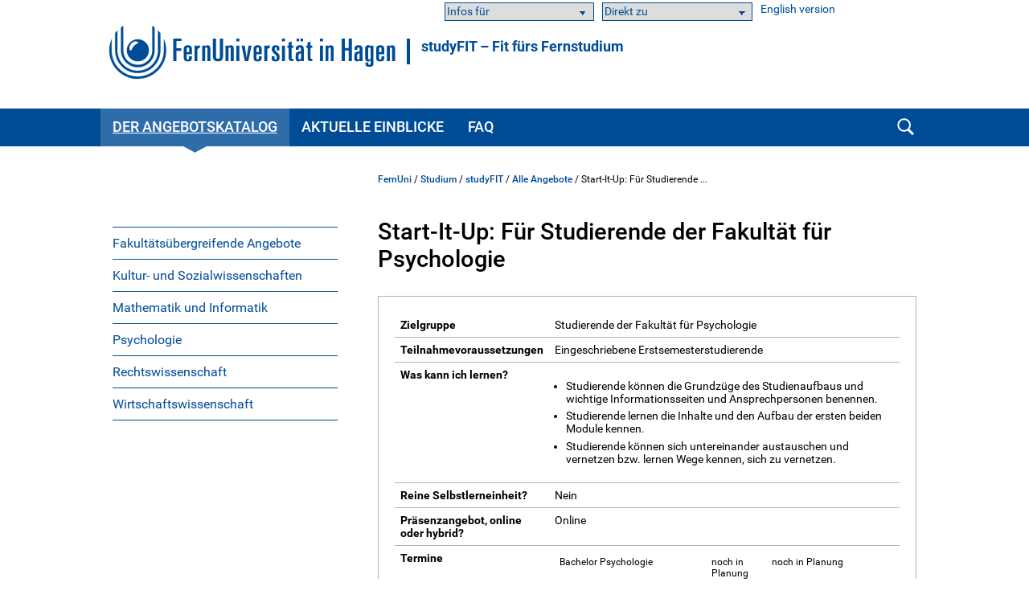

--- FILE ---
content_type: text/html; charset=UTF-8
request_url: https://www.fernuni-hagen.de/studium/studyfit/angebote/startitup-psy.shtml
body_size: 37485
content:
<!DOCTYPE html>
<html lang="de">


<head>
    <meta name="GENERATOR" content="IMPERIA 9.2.15" />

    <meta charset="utf-8" />
    <meta http-equiv="X-UA-Compatible" content="IE=edge" />
    <meta name="viewport" content="width=device-width, initial-scale=1" />

    <meta name="description" content=""/>
    <meta name="Keywords" content="" />
    <title>
            Start-It-Up: Für Studierende der Fakultät für Psychologie -
        FernUniversität in Hagen
    </title>
    <meta name="X-Imperia-Live-Info" content="47bcde96-8350-940d-f2f6-206a4271fdd5/525/273406/295411/295551" />


			


<link href="/static/shared/css/main.css?t=1763454531" rel="stylesheet" media="all" />
<link href="/static/shared/css/slider.css?t=1763454531" rel="stylesheet" media="all" />
<link href="/static/shared/css/responsive.css" rel="stylesheet" media="all" />
<link href="/static/shared/css/map.css" rel="stylesheet" media="all" />
<link href="/static/shared/css/print.css" rel="stylesheet" media="print" />
<link href="/static/shared/css/forms.css" rel="stylesheet" media="screen" />
<link href="/css/bootstrap-icons/bootstrap-icons.min.css" rel="stylesheet">
<script src="/static/shared/js/jquery-3.6.0.min.js"></script>
<script type="module" src="/static/shared/js/fc/widget.module.min.js" async defer></script>
<script nomodule src="/static/shared/js/fc/widget.min.js" async defer></script>







</head>
<body>
<!--stopindex-->
	<div id="skipnav" class="noprint">
		<ul>
			<li><a href="#seitentitel">zum Inhalt</a></li>
		</ul>
	</div>



    <header id="fu-header">

        



<div class="fu-container" >
    <div class="fu-row">
        <div class="fu-float-left fu-logo-head">
            <div>
                <a href="/index.shtml">
                    <img src="/static/shared/images/logo_fernuni_hagen.svg" alt="Homepage FernUniversität in Hagen" title="FernUniversität in Hagen" />
                </a>
            </div>
        </div>

        <div class="fu-float-left logoline">
            <span class="logoline-inner">
                <a href="/studium/studyfit/start">studyFIT – Fit fürs Fernstudium</a>
            </span>
        </div>
    </div>
</div>




        <div class="fu-container" id="fu-mobile-menu">
	<div class="fu-row">
		<div class="fu-col-xs-6 fu-col-sm-6 fu-col-md-6 fu-col-lg-6 fu-align-left">
			<a id="fu-mobile-btn" href="javascript:void(0);" title="Mobile Navigation"><img src="/static/shared/images/icon_menu.svg" alt="Menü Symbol" width="21" height="18" /></a>
		</div>
		<div class="fu-col-xs-6 fu-col-sm-6 fu-col-md-6 fu-col-lg-6 fu-align-right">
			<!-- mobile search icon -->
			<div id="fu-mobile-search-icon-box">
				<a id="fu-mobile-search-icon" href="#"><img src="/static/shared/images/icon_search_blue.svg" alt="Suche einblenden" class="fu-mobile-search-icon" /></a>
			</div>
			<!-- /mobile search icon -->
		</div>
	</div>
</div>

        <nav id="nav-wrapper">
            <div class="fu-container">
                <div class="fu-row">
                    <div class="fu-col-xs-12 fu-clearfix">
                        <div id="nav">
                            <ul class="fu-mainmenu" role="menubar" id="hauptnavigation">
                                                            <li class="fu-infoline">
                <div class="fu-row fu-box-infoline">
    <div id="fu-box-audiance" class="fu-col-xs-12 fu-col-md-4 fu-nowrap">
        <select class="fu-select-audiance" onchange="location.href=this.options[this.selectedIndex].value">
            <option value="">Infos für</option>

            <option value="/zielgruppen/studieninteressierte.shtml">Studieninteressierte</option>

            <option value="/zielgruppen/studierende.shtml">Studierende</option>

            <option value="/zielgruppen/alumni.shtml">Alumni</option>

            <option value="/universitaet/gesellschaft-der-freunde/index.shtml">Fördernde</option>

            <option value="/zielgruppen/wissenschaft.shtml">Forschende</option>

            <option value="/zielgruppen/lehrende.shtml">Hochschullehrende</option>

            <option value="/projekte/angebote-fuer-lehrerinnen-und-lehrer.shtml">Schullehrkräfte</option>

            <option value="/zielgruppen/gaeste-und-neue-beschaeftigte.shtml">Gäste</option>

            <option value="/zielgruppen/politik-und-wirtschaft.shtml">Politik &amp; Wirtschaft</option>

            <option value="/universitaet/presse/index.shtml">Presse</option>

            <option value="/zielgruppen/gaeste-und-neue-beschaeftigte.shtml">Neue Beschäftigte</option>

            <option value="/uniintern/index.shtml">Beschäftigte</option>

        </select>
    </div>
    <div id="fu-box-select-direkt_zu" class="fu-col-xs-12 fu-col-md-4 fu-nowrap">
        <select class="fu-select-direkt_zu" onchange="location.href=this.options[this.selectedIndex].value">
            <option value="">Direkt zu</option>

            <option value="https://studyport.fernuni-hagen.de/">studyPORT</option>

            <option value="https://fub-hagen.digibib.net">Literaturrecherche</option>

        </select>
    </div>
    <div id="fu-box-language-selection" class="fu-col-xs-12 fu-col-md-4">
        <a href="/english/">English version</a>
    </div>
                </div>
            </li>




                                <li class="fu-has-children feu-root-navigation" data-feu-dir="/studium/studyfit/angebote/" data-sort="100">
                <a class="fu-toggle-arrow fu-arrow-down" href="javascript:void(0);" title="Der Angebotskatalog Aufklappen" aria-expanded="false">
                    <img src="/static/shared/images/icon_arrow_white_down.svg" title="Der Angebotskatalog Aufklappen" alt="">
                </a>
                <a class="fu-has-popup" aria-haspopup="true" id="hauptnavigation-punkt-2" href="/studium/studyfit/angebote/index.shtml" title="Der Angebotskatalog">Der Angebotskatalog</a><div class="triangle"><div class="triangle"></div></div><div class="fu-submenu">
    <ul class="fu-submenu-level1">
    
        <li data-feu-dir="/studium/studyfit/angebote">
            
            <a href="/studium/studyfit/angebote/fakultaetsuebergreifend.shtml" title="Fakultätsübergreifende Angebote" class="parent">
                
                    Fakultätsübergreifende Angebote
                
            </a>
            
        </li>
    
        <li data-feu-dir="/studium/studyfit/angebote">
            
            <a href="/studium/studyfit/angebote/ksw.shtml" title="Kultur- und Sozialwissenschaften" class="parent">
                
                    Kultur- und Sozialwissenschaften
                
            </a>
            
        </li>
    
        <li data-feu-dir="/studium/studyfit/angebote">
            
            <a href="/studium/studyfit/angebote/mi.shtml" title="Mathematik und Informatik" class="parent">
                
                    Mathematik und Informatik
                
            </a>
            
        </li>
    
        <li data-feu-dir="/studium/studyfit/angebote">
            
            <a href="/studium/studyfit/angebote/psy.shtml" title="Psychologie" class="parent">
                
                    Psychologie
                
            </a>
            
        </li>
    
        <li data-feu-dir="/studium/studyfit/angebote">
            
            <a href="/studium/studyfit/angebote/rewi.shtml" title="Rechtswissenschaft" class="parent">
                
                    Rechtswissenschaft
                
            </a>
            
        </li>
    
        <li data-feu-dir="/studium/studyfit/angebote">
            
            <a href="/studium/studyfit/angebote/wiwi.shtml" title="Wirtschaftswissenschaft" class="parent">
                
                    Wirtschaftswissenschaft
                
            </a>
            
        </li>
    
    </ul>
</div>
</li><li class="fu-has-children feu-root-navigation" data-feu-dir="/studium/studyfit/aktuelle-einblicke/" data-sort="200">
                <a class="fu-toggle-arrow fu-arrow-down" href="javascript:void(0);" title="Aktuelle Einblicke Aufklappen" aria-expanded="false">
                    <img src="/static/shared/images/icon_arrow_white_down.svg" title="Aktuelle Einblicke Aufklappen" alt="">
                </a>
                <a class="fu-has-popup" aria-haspopup="true" id="hauptnavigation-punkt-1" href="/studium/studyfit/aktuelle-einblicke/index.shtml" title="Aktuelle Einblicke">Aktuelle Einblicke</a><div class="triangle"><div class="triangle"></div></div><div class="fu-submenu">
    <ul class="fu-submenu-level1">
    
        <li data-feu-dir="/studium/studyfit/aktuelle-einblicke">
            
            <a href="/studium/studyfit/aktuelle-einblicke/veranstaltungen.shtml" title="Aktuelle Veranstaltungen" class="parent">
                
                    Aktuelle Veranstaltungen
                
            </a>
            
        </li>
    
        <li data-feu-dir="/studium/studyfit/aktuelle-einblicke">
            
            <a href="/studium/studyfit/aktuelle-einblicke/backstage.shtml" title="Blick hinter die Kulissen" class="parent">
                
                    Blick hinter die Kulissen
                
            </a>
            
        </li>
    
        <li data-feu-dir="/studium/studyfit/aktuelle-einblicke">
            
            <a href="/studium/studyfit/aktuelle-einblicke/data_literacy.shtml" title="Data Literacy und KI" class="parent">
                
                    Data Literacy und KI
                
            </a>
            
        </li>
    
        <li data-feu-dir="/studium/studyfit/aktuelle-einblicke">
            
            <a href="/studium/studyfit/aktuelle-einblicke/fachliche_vorkenntnisse.shtml" title="Fachliche Vorkenntnisse" class="parent">
                
                    Fachliche Vorkenntnisse
                
            </a>
            
        </li>
    
        <li data-feu-dir="/studium/studyfit/aktuelle-einblicke">
            
            <a href="/studium/studyfit/aktuelle-einblicke/kommunizieren.shtml" title="Mit Kommiliton*innen kommunizieren" class="parent">
                
                    Mit Kommiliton*innen kommunizieren
                
            </a>
            
        </li>
    
        <li data-feu-dir="/studium/studyfit/aktuelle-einblicke">
            
            <a href="/studium/studyfit/aktuelle-einblicke/sprachen.shtml" title="Sprachen" class="parent">
                
                    Sprachen
                
            </a>
            
        </li>
    
        <li data-feu-dir="/studium/studyfit/aktuelle-einblicke">
            
            <a href="/studium/studyfit/aktuelle-einblicke/wissenschaftliches_arbeiten_schreiben.shtml" title="Wissenschaftliches Arbeiten und Schreiben" class="parent">
                
                    Wissenschaftliches Arbeiten und Schreiben
                
            </a>
            
        </li>
    
        <li data-feu-dir="/studium/studyfit/aktuelle-einblicke">
            
            <a href="/studium/studyfit/aktuelle-einblicke/ausschreibungen.shtml" title="Ausschreibungen" class="parent">
                
                    Ausschreibungen
                
            </a>
            
        </li>
    
    </ul>
</div>
</li><li class="fu-has-children feu-root-navigation" data-feu-dir="/studium/studyfit/faq/" data-sort="300">
                <a class="fu-toggle-arrow fu-arrow-down" href="javascript:void(0);" title="FAQ Aufklappen" aria-expanded="false">
                    <img src="/static/shared/images/icon_arrow_white_down.svg" title="FAQ Aufklappen" alt="">
                </a>
                <a class="fu-has-popup" aria-haspopup="true" id="hauptnavigation-punkt-3" href="/studium/studyfit/faq/index.shtml" title="FAQ">FAQ</a><div class="triangle"><div class="triangle"></div></div><div class="fu-submenu">
    <ul class="fu-submenu-level1">
    
        <li data-feu-dir="/studium/studyfit/faq">
            
            <a href="/studium/studyfit/faq/betreuung.shtml" title="Betreuung " class="parent">
                
                    Betreuung 
                
            </a>
            
        </li>
    
        <li data-feu-dir="/studium/studyfit/faq">
            
            <a href="/studium/studyfit/faq/belegung.shtml" title="Belegung" class="parent">
                
                    Belegung
                
            </a>
            
        </li>
    
        <li data-feu-dir="/studium/studyfit/faq">
            
            <a href="/studium/studyfit/faq/sprachkurse.shtml" title="Sprachkurse" class="parent">
                
                    Sprachkurse
                
            </a>
            
        </li>
    
        <li data-feu-dir="/studium/studyfit/faq">
            
            <a href="/studium/studyfit/faq/ansprechpersonen.shtml" title="Ansprechpersonen" class="parent">
                
                    Ansprechpersonen
                
            </a>
            
        </li>
    
    </ul>
</div>
</li>
                            </ul>
                        </div>
                        <div id="fu-search-icon-box">
                            <a id="fu-search-icon" href="#"><img src="/static/shared/images/icon_search.svg" alt="Suche einblenden" class="fu-search-icon" /></a>
                        </div>
                    </div>
                </div>
                			<div id="fu-search-form">
				<div class="fu-container">
					<div class="fu-row">
						<div class="fu-col-xs-12">
							<form role="search" method="get" name="search" id="search" action="https://search.fernuni-hagen.de/feu/">
								<input type="text" class="fu-search-input-field" name="query" id="query" size="15" placeholder="Suchbegriff eingeben" tabindex="-1" />
								<input type="hidden" name="page" id="page" value="1" />
								<input type="hidden" name="sort" id="sort" value="mrank" />
								<input type="hidden" name="sortdir" id="sortdir" value="desc" />
								<input type="hidden" name="adsDisplay" id="adsDisplay" value="true" />
								<input type="hidden" name="autoSuggestDisplay" id="autoSuggestDisplay" value="true" />
								<input type="hidden" name="default" id="default" value="AND" />
								<input type="hidden" name="public" id="public" value="true" />
								<input type="hidden" name="relatedQuery" id="relatedQuery" value="false" />
								<input type="hidden" name="sort1" id="sort1" value="relevance" />
								<input type="hidden" name="sortdir1" id="sortdir1" value="desc" />
								<input type="hidden" name="topQuery" id="topQuery" value="false" />
								<input type="hidden" name="tunetemplate" id="tunetemplate" value="WEB" />
		
								<input class="fu-search-submit-button" type="submit" value="Suchen" tabindex="-1" />
							</form>
							<script>
								$(document).ready(function() {
									$('#search').submit(function( event ) {
										if($('#search-query').val() == '') {
										alert( "Bitte einen Suchbegriff in das Suchfeld eingeben!" );
										event.preventDefault();
										}
									});
								});
							</script>
						</div> 
					</div>
				</div>
			</div>
            </div>
        </nav>
    </header>


<div class="fu-container" id="fu-content">
				<div class="fu-row">
					<div class="fu-col-xs-12 fu-clearfix"><!-- tennant: 'shared', realm: 'sidebar', from: 'catmeta', list: 'sidebar_navigation', type: 'content'-->
	<nav id="fu-aside">
    <!-- sidebar -->
    <div aria-label="Untermenü">
        <ul class="fu-sidemenu" role="menu">
        
            <li class="fu-has-children" data-feu-path="/studium/studyfit/angebote/fakultaetsuebergreifend.shtml" data-feu-dir="/studium/studyfit/angebote" role="menuitem">
                
                <a class="feu-a-submenu" href="/studium/studyfit/angebote/fakultaetsuebergreifend.shtml">
                
                            
                    
                        Fakultätsübergreifende Angebote
                    
                </a>
            
        </li>
        
            <li class="fu-has-children" data-feu-path="/studium/studyfit/angebote/ksw.shtml" data-feu-dir="/studium/studyfit/angebote" role="menuitem">
                
                <a class="feu-a-submenu" href="/studium/studyfit/angebote/ksw.shtml">
                
                            
                    
                        Kultur- und Sozialwissenschaften
                    
                </a>
            
        </li>
        
            <li class="fu-has-children" data-feu-path="/studium/studyfit/angebote/mi.shtml" data-feu-dir="/studium/studyfit/angebote" role="menuitem">
                
                <a class="feu-a-submenu" href="/studium/studyfit/angebote/mi.shtml">
                
                            
                    
                        Mathematik und Informatik
                    
                </a>
            
        </li>
        
            <li class="fu-has-children" data-feu-path="/studium/studyfit/angebote/psy.shtml" data-feu-dir="/studium/studyfit/angebote" role="menuitem">
                
                <a class="feu-a-submenu" href="/studium/studyfit/angebote/psy.shtml">
                
                            
                    
                        Psychologie
                    
                </a>
            
        </li>
        
            <li class="fu-has-children" data-feu-path="/studium/studyfit/angebote/rewi.shtml" data-feu-dir="/studium/studyfit/angebote" role="menuitem">
                
                <a class="feu-a-submenu" href="/studium/studyfit/angebote/rewi.shtml">
                
                            
                    
                        Rechtswissenschaft
                    
                </a>
            
        </li>
        
            <li class="fu-has-children" data-feu-path="/studium/studyfit/angebote/wiwi.shtml" data-feu-dir="/studium/studyfit/angebote" role="menuitem">
                
                <a class="feu-a-submenu" href="/studium/studyfit/angebote/wiwi.shtml">
                
                            
                    
                        Wirtschaftswissenschaft
                    
                </a>
            
        </li>
        
        </ul>
    </div>
    <!-- /sidebar -->
</nav>


<!--startindex-->
            <main id="inhalt" class="fu-main" role="main">
								<!-- tennant: 'shared', realm: 'top', from: 'catmeta', list: 'breadcrumb', type: 'content'-->
	<div id="fu-breadcrumb">
<ul id="brotkruemelpfad" class="brotkruemelpfad">
<li><a href="https://www.fernuni-hagen.de">FernUni</a> / </li>
<li><a href="/studium" title="Studium ">Studium</a> / </li>
<li><a href="/studium/studyfit" title="studyFIT ">studyFIT</a> / </li>
<li><a href="/studium/studyfit/angebote" title="Alle Angebote ">Alle Angebote</a> / </li>
<li title="Start-It-Up: Für Studierende der Fakultät für Psychologie">Start-It-Up: Für Studierende ...</li>
</ul>
</div>
	<!-- tennant: 'shared', realm: 'main', from: 'catmeta', list: 'title,default,autor', type: 'content'-->
<h1 id="seitentitel">Start-It-Up: Für Studierende der Fakultät für Psychologie</h1>

    


<div class="rahmen fu-block clear ">
	<div class="fu-table-wrapper"> <table> <tbody> <tr> <td><strong>Zielgruppe</strong></td> <td>Studierende der Fakult&auml;t f&uuml;r Psychologie</td> </tr> <tr> <td><strong>Teilnahmevoraussetzungen</strong></td> <td>Eingeschriebene Erstsemesterstudierende</td> </tr> <tr> <td><strong>Was kann ich lernen?</strong></td> <td> <ul> <li>Studierende k&ouml;nnen die Grundz&uuml;ge des Studienaufbaus und wichtige Informationsseiten und Ansprechpersonen benennen.</li> <li>Studierende lernen die Inhalte und den Aufbau der ersten beiden Module kennen.</li> <li>Studierende k&ouml;nnen sich untereinander austauschen und vernetzen bzw. lernen Wege kennen, sich zu vernetzen.</li> </ul> </td> </tr> <tr> <td><strong>Reine Selbstlerneinheit?</strong></td> <td>Nein</td> </tr> <tr> <td><strong>Pr&auml;senzangebot, online oder hybrid?</strong></td> <td>Online</td> </tr> <tr> <td><strong>Termine</strong></td> <td> <div class="fu-table-wrapper"> <table> <colgroup> <col class="td-width-45" /> <col class="td-width-15" /> <col /> </colgroup> <tbody> <tr> <td>Bachelor Psychologie</td> <td>noch in Planung</td> <td>noch in Planung</td> </tr> <tr> <td>Master Psychologie</td> <td>noch in Planung</td> <td>noch in Planung</td> </tr> <tr> <td>Master Wirtschaftspsychologie</td> <td>26.03.2026</td> <td>18 bis 20 Uhr</td> </tr> </tbody> </table> </div> </td> </tr> <tr> <td><strong>Wen kann ich ansprechen?</strong></td> <td> <p><strong>Vanessa Wiese</strong><br /> E-Mail: <a href="#" data-mt="a29vcmRpbmF0aW9uLnBzeWNob2xvZ2llQGZlcm51bmktaGFnZW4uZGU=" class="fu-mail" class="fu-mail">koordination.psychologie</a></p> <p><strong>Clara Schroeder</strong><br /> E-Mail: <a href="#" data-mt="a29vcmRpbmF0aW9uLnBzeWNob2xvZ2llQGZlcm51bmktaGFnZW4uZGU=" class="fu-mail">koordination.psychologie</a></p> <p>Tel.: <a href="tel:+49 2331 987 - 4488">+49 2331 987 - 4488</a></p> <p>Telefonsprechzeiten:<br /> Mo &amp; Fr: 10:00 &ndash; 12:00 Uhr<br /> Di, Mi &amp; Do: 14:00 &ndash; 16:00 Uhr (oder nach Vereinbarung per Mail)</p> </td> </tr> <tr> <td><strong>Anmeldung</strong></td> <td>Alle Erstsemesterstudierenden der Fakult&auml;t f&uuml;r Psychologie erhalten vor dem Beginn des ersten Semesters eine E-Mail mit der Einladung zur Einf&uuml;hrungsveranstaltung.</td> </tr> </tbody> </table> </div>
</div>



<div class="clear fu-editorial">
        <a href="#" data-mt="c3R1ZHlmaXRAZmVybnVuaS1oYWdlbi5kZQ==" class="">studyFIT</a>

                | 16.01.2026
</div>


						</main>
					</div>
				</div>
			</div>
<!--stopindex-->

                    <!-- social icons -->
        <div class="fu-container">
            <div class="fu-row">
                <div class="fu-col-xs-12">
                    <ul id="fu-social-icons-list">

                        <li class="fu-social-icons"><a href="https://www.facebook.com/fernunihagen" title="Im neuen Fenster: Startseite Facebook FernUni Hagen" target="_blank"><img src="/imperia/md/images/social_icons/facebook-socialmedia.png" alt="Facebook" title="Im neuen Fenster: Startseite Facebook FernUni Hagen" /></a></li>

                        <li class="fu-social-icons"><a href="https://bsky.app/profile/fernunihagen.bsky.social" title="Im neuen Fenster: Startseite Bluesky FernUni Hagen" target="_blank"><img src="/imperia/md/images/social_icons/bluesky_media_kit_logo_2.png" alt="Bluesky" title="Im neuen Fenster: Startseite Bluesky FernUni Hagen" /></a></li>

                        <li class="fu-social-icons"><a href="https://www.youtube.com/user/fernuniversitaet" title="Im neuen Fenster: Startseite YouTube FernUni Hagen" target="_blank"><img src="/imperia/md/images/social_icons/youtube-socialmedia.png" alt="Youtube" title="Im neuen Fenster: Startseite YouTube FernUni Hagen" /></a></li>

                        <li class="fu-social-icons"><a href="https://instagram.com/fernunihagen" title="Im neuen Fenster: Startseite Instagram FernUni Hagen" target="_blank"><img src="/imperia/md/images/social_icons/instagramm-socialmedia.png" alt="Instagram" title="Im neuen Fenster: Startseite Instagram FernUni Hagen" /></a></li>

                        <li class="fu-social-icons"><a href="https://de.linkedin.com/school/fernunihagen/" title="Im neuen Fenster: Startseite Linkedin FernUni Hagen" target="_blank"><img src="/imperia/md/images/social_icons/linked-in-socialmedia.png" alt="Linkedin" title="Im neuen Fenster: Startseite Linkedin FernUni Hagen" /></a></li>

                        <li class="fu-social-icons"><a href="https://bildung.social/@fernunihagen" title="Im neuen Fenster: Startseite Mastodon FernUni Hagen" target="_blank"><img src="/imperia/md/images/social_icons/mastodon-socialmedia.png" alt="Mastodon" title="Im neuen Fenster: Startseite Mastodon FernUni Hagen" /></a></li>

                    </ul>
                </div>
            </div>
        </div>




                    <footer>
            <div class="fu-container">
		        <div class="fu-row"> <div class="fu-col-xs-12 fu-col-sm-12 fu-col-lg-7"> <div class="fu-col-xs-12 fu-col-sm-6"> <h2>Kontakt</h2> <ul> <li class="fu-margin-bottom-20">FernUniversit&auml;t in Hagen<br /> Universit&auml;tsstra&szlig;e 47<br /> 58097 Hagen</li> <li>Telefon: <a href="tel:+4923319872444">+49 2331 987-2444</a></li> <li>E-Mail: <a href="#" data-mt="aW5mb0BmZXJudW5pLWhhZ2VuLmRl" class="fu-mail">info</a></li> </ul> </div> <div class="fu-col-xs-12 fu-col-sm-6"> <ul> <li class="fu-margin-top-40"><a href="/service/kontakt.shtml">Kontaktseite</a></li> <li><a href="/service/campusplan-anfahrt.shtml">Campusplan &amp; Anfahrt</a></li> <li><a href="https://www.fernuni-hagen.de/sc/fb">Feedback &amp; Kritik</a></li> <li><a href="https://www.fernuni-hagen.de/hinweisgeberschutzgesetz/gesetz.shtml">Meldestelle f&uuml;r Hinweise</a></li> <li class="fu-margin-bottom-20"><a href="https://staffsearch.fernuni-hagen.de/">Personensuche</a></li> <li><a href="/universitaet/kommunikation.shtml">Pressestelle / Marketing</a></li> </ul> </div> </div> <div class="fu-col-xs-12 fu-col-sm-12 fu-col-lg-5"> <div class="fu-col-xs-12 fu-col-sm-6 fu-col-lg-8"> <h2>Webseite</h2> <ul> <li><a href="/universitaet/aktuelles/index.shtml">Aktuelles</a></li> <li class="fu-margin-bottom-20"><a href="/universitaet/veranstaltungen/index.shtml">Veranstaltungen</a></li> <li><a href="/universitaet/karriere.shtml">Karriere</a></li> <li><a href="https://shop.fernuni-hagen.de/">Onlineshop</a></li> <li><a href="/universitaet/presse/socialmedia.shtml"><span lang="en">Social Media</span></a></li> <li><a href="https://www.stadt-der-fernuni.de/"><span lang="en">Kooperationen Stadt Hagen</span></a></li> </ul> </div> <div class="fu-col-xs-12 fu-col-sm-6 fu-col-lg-4"> <ul> <li class="fu-margin-top-40"><a href="/service/abisz.shtml">Themen A-Z</a></li> <li class="fu-margin-bottom-20"><a href="/service/erklaerung-barrierefreiheit.shtml">Barrierefrei</a></li> <li><a href="/service/datenschutz.shtml">Datenschutzerkl&auml;rung</a></li> <li><a href="/universitaet/themen/datenschutz.shtml">Datenschutzbeauftragter</a></li> <li><a href="/service/impressum.shtml">Impressum</a></li> </ul> </div> </div> </div>
            </div>
        </footer>




                    <div id="fu-footer-map">
            <div class="fu-container">
                <div class="fu-row">
                    <div class="fu-col-xs-12 fu-col-sm-12 fu-col-lg-3">
                        <img class="logo" src="/static/shared/images/logo_fernuni_hagen_fuss.svg" alt="Logo FernUniversität in Hagen" title="Logo FernUniversität in Hagen">
                    </div>
                    <div class="fu-col-xs-12 fu-col-sm-12 fu-col-lg-9">
                        <a href="#" id="fu-footer-map-btn">Standorte - Auch in Ihrer Nähe <img src="/static/shared/images/icon_arrow_white_down.svg" alt="Karte Aufklappen" class="fu-footer-map-btn-image" /></a>
                    </div>
                </div>
            </div>
        </div>
        <div id="fu-footer-map-content-new" class="fu-container">

	<script src="/static/shared/js/iD-pinmap.js"></script>
	<div class="iDpinmap" data-zoom="12" data-min-zoom="1" data-max-zoom="19" data-height="500" data-maxwidth="680">
		<ul class="iDpinmap-list" style="display:none">

			<li data-lat="47.498448" data-lng="19.0588512" data-icon="0" class="iDpinmap-item">
				<div class="iDpinmap-text">
					<h3>Fernstudienzentrum Budapest</h3>
					<div>Madách Imre út 13-14. "A" épület IV. emelet<br />1075 Budapest<br /><br /></div>
					<a href="/budapest">
							<div>Homepage</div>
					</a>
				</div>
			</li>

			<li data-lat="48.2104183" data-lng="16.380732" data-icon="0" class="iDpinmap-item">
				<div class="iDpinmap-text">
					<h3>JKU Zentrum für Fernstudien Wien</h3>
					<div>Ehemalige Postsparkasse<br />Wiesingerstraße 4, 2. Stock<br />A-1010 Wien</div>
					<a href="https://www.jku.at/zentrum-fuer-fernstudien/kontakt/wien/">
							<div>Homepage</div>
					</a>
				</div>
			</li>

			<li data-lat="48.3375926" data-lng="14.3219552" data-icon="0" class="iDpinmap-item">
				<div class="iDpinmap-text">
					<h3>Studienzentrum Linz</h3>
					<div>Altenbergerstraße 69<br />A-4040 Linz</div>
					<a href="https://www.jku.at/zentrum-fuer-fernstudien/kontakt/linz/">
							<div>Homepage</div>
					</a>
				</div>
			</li>

			<li data-lat="46.6112304" data-lng="13.8832562" data-icon="0" class="iDpinmap-item">
				<div class="iDpinmap-text">
					<h3>Studienzentrum Villach</h3>
					<div>Europastraße 4<br />A-9524 Villach</div>
					<a href="https://www.jku.at/zentrum-fuer-fernstudien/kontakt/villach/">
							<div>Homepage</div>
					</a>
				</div>
			</li>

			<li data-lat="47.4302211" data-lng="12.8310335" data-icon="0" class="iDpinmap-item">
				<div class="iDpinmap-text">
					<h3>Studienzentrum Saalfelden (Salzburg)</h3>
					<div>Leogangerstraße 51a<br />A-5760 Saalfelden am Steinernen Meer</div>
					<a href="https://www.jku.at/zentrum-fuer-fernstudien/kontakt/saalfelden/">
							<div>Homepage</div>
					</a>
				</div>
			</li>

			<li data-lat="48.14753445" data-lng="11.56770535" data-icon="0" class="iDpinmap-item">
				<div class="iDpinmap-text">
					<h3>Campus München</h3>
					<div>Arcisstraße19 <br />80333 München</div>
					<a href="/stz/muenchen">
							<div>Homepage</div>
					</a>
				</div>
			</li>

			<li data-lat="49.4606954" data-lng="11.0833244" data-icon="0" class="iDpinmap-item">
				<div class="iDpinmap-text">
					<h3>Campus Nürnberg</h3>
					<div>Pirckheimerstraße 68<br />90408 Nürnberg</div>
					<a href="/stz/nuernberg">
							<div>Homepage</div>
					</a>
				</div>
			</li>

			<li data-lat="51.33866" data-lng="12.377462" data-icon="0" class="iDpinmap-item">
				<div class="iDpinmap-text">
					<h3>Campus Leipzig</h3>
					<div>Universitätsstraße 16<br />04109 Leipzig</div>
					<a href="/stz/leipzig">
							<div>Homepage</div>
					</a>
				</div>
			</li>

			<li data-lat="52.5042966" data-lng="13.3302405" data-icon="0" class="iDpinmap-item">
				<div class="iDpinmap-text">
					<h3>Campus Berlin</h3>
					<div>Kurfürstendamm 21 (3. OG)<br />Gebäudekomplex „Neues Kranzler Eck“ <br />10719 Berlin </div>
					<a href="/stz/berlin">
							<div>Homepage</div>
					</a>
				</div>
			</li>

			<li data-lat="47.50293335" data-lng="9.7497679" data-icon="0" class="iDpinmap-item">
				<div class="iDpinmap-text">
					<h3>Studienzentrum Bregenz</h3>
					<div>Belruptstraße 10<br />A-6900 Bregenz</div>
					<a href="https://www.jku.at/zentrum-fuer-fernstudien/kontakt/bregenz/">
							<div>Homepage</div>
					</a>
				</div>
			</li>

			<li data-lat="48.8135892" data-lng="9.1784823" data-icon="0" class="iDpinmap-item">
				<div class="iDpinmap-text">
					<h3>Campus Stuttgart</h3>
					<div>Leitzstraße 45 <br />70469 Stuttgart<br /><a href="/stz/stuttgart">Homepage</a><br /><br><br /><strong>Service Schweiz</strong></div>
					<a href="/schweiz">
							<div>Homepage</div>
					</a>
				</div>
			</li>

			<li data-lat="49.0057621" data-lng="8.4040887" data-icon="0" class="iDpinmap-item">
				<div class="iDpinmap-text">
					<h3>Campus Karlsruhe</h3>
					<div>Kriegsstraße 100<br />76133 Karlsruhe</div>
					<a href="/stz/karlsruhe">
							<div>Homepage</div>
					</a>
				</div>
			</li>

			<li data-lat="50.1051539" data-lng="8.6953988" data-icon="0" class="iDpinmap-item">
				<div class="iDpinmap-text">
					<h3>Campus Frankfurt/Main</h3>
					<div>Walther-von-Cronberg-Platz 16<br />60594 Frankfurt/Main</div>
					<a href="/stz/frankfurt">
							<div>Homepage</div>
					</a>
				</div>
			</li>

			<li data-lat="50.6966979" data-lng="7.14303495000001" data-icon="0" class="iDpinmap-item">
				<div class="iDpinmap-text">
					<h3>Campus Bonn</h3>
					<div>Gotenstraße 161<br />53175 Bonn </div>
					<a href="/stz/bonn">
							<div>Homepage</div>
					</a>
				</div>
			</li>

			<li data-lat="51.1973932" data-lng="6.695465" data-icon="0" class="iDpinmap-item">
				<div class="iDpinmap-text">
					<h3>Campus Neuss</h3>
					<div>Brückstraße 1<br />41460 Neuss</div>
					<a href="/stz/neuss">
							<div>Homepage</div>
					</a>
				</div>
			</li>

			<li data-lat="53.5446863" data-lng="10.0196161999633" data-icon="0" class="iDpinmap-item">
				<div class="iDpinmap-text">
					<h3>Campus Hamburg</h3>
					<div>Amsinckstraße 57<br />20097 Hamburg </div>
					<a href="/stz/hamburg">
							<div>Homepage</div>
					</a>
				</div>
			</li>

			<li data-lat="52.3211687" data-lng="9.8190961" data-icon="0" class="iDpinmap-item">
				<div class="iDpinmap-text">
					<h3>Campus Hannover</h3>
					<div>Expo Plaza 11<br />30539 Hannover</div>
					<a href="/stz/hannover">
							<div>Homepage</div>
					</a>
				</div>
			</li>

			<li data-lat="51.9515744" data-lng="7.17264" data-icon="0" class="iDpinmap-item">
				<div class="iDpinmap-text">
					<h3>Campus Coesfeld</h3>
					<div>Osterwicker Straße 29<br />48653 Coesfeld</div>
					<a href="/stz/coesfeld">
							<div>Homepage</div>
					</a>
				</div>
			</li>

			<li data-lat="51.3771238" data-lng="7.4948796" data-icon="0" class="iDpinmap-item">
				<div class="iDpinmap-text">
					<h3>Campus  Hagen</h3>
					<div>Universitätsstraße 11<br />58097 Hagen</div>
					<a href="/stz/hagen">
							<div>Homepage</div>
					</a>
				</div>
			</li>

		</ul>
	</div>
	<div class="text-default">
		<div class="fu-row"> <div class="fu-col-xs-12 fu-col-sm-12 fu-col-md-6 fu-col-lg-6"> <h3>Campusstandorte in Deutschland</h3> <ul class="fu-link-list"> <li><a href="/stz/berlin"><strong>Campus Berlin</strong></a></li> <li><a href="/stz/bonn"><strong>Campus Bonn</strong></a></li> <li><a href="/stz/coesfeld"><strong>Campus Coesfeld</strong></a></li> <li><a href="/stz/frankfurt"><strong>Campus Frankfurt am Main</strong></a></li> <li><a href="/stz/hagen"><strong>Campus Hagen</strong></a></li> <li><a href="/stz/hamburg"><strong>Campus Hamburg</strong></a></li> <li><a href="/stz/hannover"><strong>Campus Hannover</strong></a></li> <li><a href="/stz/karlsruhe"><strong>Campus Karlsruhe</strong></a></li> <li><a href="/stz/leipzig"><strong>Campus Leipzig</strong></a></li> <li><a href="/stz/muenchen"><strong>Campus M&uuml;nchen</strong></a></li> <li><a href="/stz/neuss"><strong>Campus Neuss</strong></a></li> <li><a href="/stz/nuernberg"><strong>Campus N&uuml;rnberg</strong></a></li> <li><a href="/stz/stuttgart"><strong>Campus Stuttgart</strong></a></li> </ul> </div> <div class="fu-col-xs-12 fu-col-sm-12 fu-col-md-6 fu-col-lg-6"> <h3>&Ouml;sterreich</h3> <ul class="fu-link-list"> <li><a href="https://www.jku.at/zentrum-fuer-fernstudien/"><strong>Zentrum f&uuml;r Fernstudien &Ouml;sterreich</strong></a> <ul> <li><a href="https://www.jku.at/zentrum-fuer-fernstudien/kontakt/bregenz">Bregenz</a></li> <li><a href="https://www.jku.at/zentrum-fuer-fernstudien/kontakt/linz">Linz</a></li> <li><a href="https://www.jku.at/zentrum-fuer-fernstudien/kontakt/wien">Wien</a></li> <li><a href="https://www.jku.at/zentrum-fuer-fernstudien/kontakt/saalfelden">Saalfelden</a></li> <li><a href="https://www.jku.at/zentrum-fuer-fernstudien/kontakt/villach">Villach</a></li> </ul> </li> </ul> <h3>Schweiz</h3> <ul class="fu-link-list"> <li><a href="/stz/schweiz/"><strong>Service Schweiz</strong></a></li> </ul> <h3>Ungarn</h3> <ul class="fu-link-list"> <li><a href="/stz/budapest"><strong>Fernstudienzentrum Budapest</strong></a></li> </ul> </div> </div>
	</div>

        </div>









<a href="#" class="fu-scrollToTop" style="display: inline;"><img src="/static/shared/images/btn_scrolltotop.svg" alt="nach oben"></a>

<script src="/static/shared/js/lightslider-1.1.6.min.js" ></script>

<script src="/static/shared/js/main.js" ></script>

<script src="/static/shared/js/fresco.js"></script>
<script src="/static/shared/js/carousel-script.js?t=1763454531"></script>

<script src="/static/shared/js/jquery.magnific-popup.min.js" ></script>


<script src="/static/shared/js/smk-accordion.js" ></script>

<script src="/static/shared/js/fileupload.js" ></script>

<script src="/static/shared/js/leaflet/leaflet.js"></script>





<!-- Matomo -->
<script type="text/javascript">
    var _paq = window._paq = window._paq || [];
    /* tracker methods like "setCustomDimension" should be called before "trackPageView" */
    _paq.push(["setDocumentTitle", document.domain + "/" + document.title]);
    _paq.push(["setCookieDomain", "*.www.fernuni-hagen.de"]);
    _paq.push(["setDomains", ["*.www.fernuni-hagen.de"]]);
    _paq.push(['trackPageView']);
    _paq.push(['enableLinkTracking']);
    _paq.push(['enableHeartBeatTimer']);    
    (function() {
      var u="//analytics.fernuni-hagen.de/matomo/";
      _paq.push(['setTrackerUrl', u+'matomo.php']);
      _paq.push(['setSiteId', '1']);
      var d=document, g=d.createElement('script'), s=d.getElementsByTagName('script')[0];
      g.type='text/javascript'; g.async=true; g.src=u+'matomo.js'; s.parentNode.insertBefore(g,s);
    })();
  </script>
  <!-- End Matomo Code -->
  












</body>




</html>
